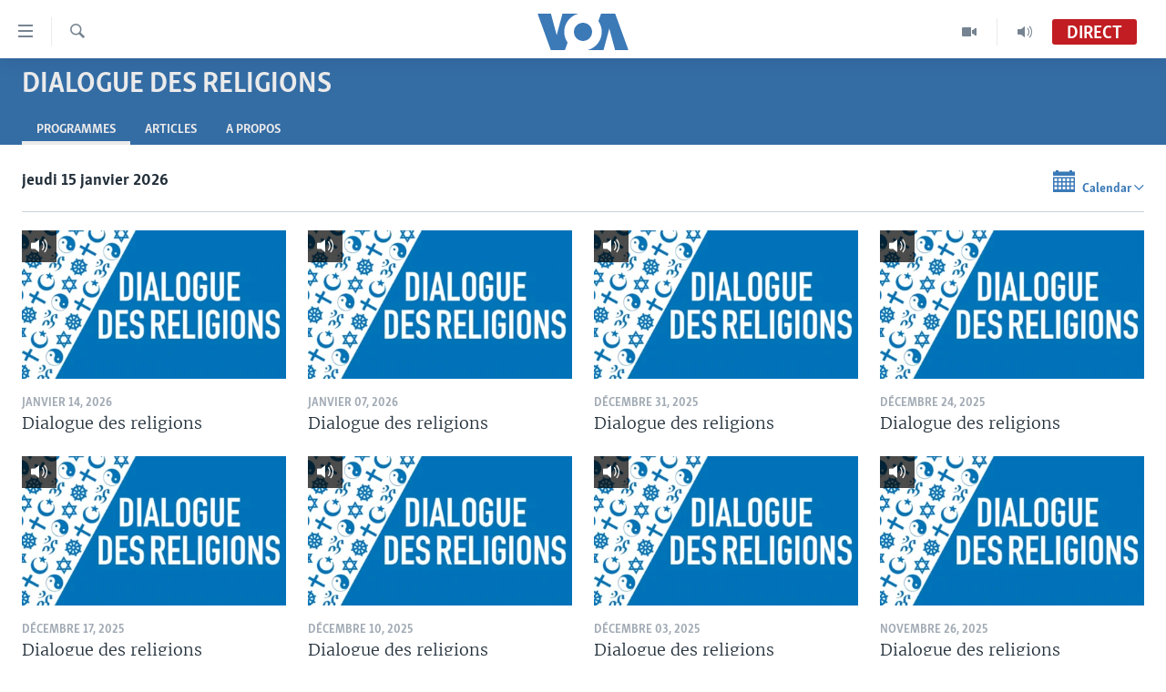

--- FILE ---
content_type: text/html; charset=utf-8
request_url: https://www.voaafrique.com/z/4907
body_size: 7956
content:

<!DOCTYPE html>
<html lang="fr" dir="ltr" class="no-js">
<head>
<link href="/Content/responsive/VOA/fr/VOA-fr.css?&amp;av=0.0.0.0&amp;cb=306" rel="stylesheet"/>
<script src="https://tags.voaafrique.com/voa-pangea/prod/utag.sync.js"></script> <script type='text/javascript' src='https://www.youtube.com/iframe_api' async></script>
<script type="text/javascript">
//a general 'js' detection, must be on top level in <head>, due to CSS performance
document.documentElement.className = "js";
var cacheBuster = "306";
var appBaseUrl = "/";
var imgEnhancerBreakpoints = [0, 144, 256, 408, 650, 1023, 1597];
var isLoggingEnabled = false;
var isPreviewPage = false;
var isLivePreviewPage = false;
if (!isPreviewPage) {
window.RFE = window.RFE || {};
window.RFE.cacheEnabledByParam = window.location.href.indexOf('nocache=1') === -1;
const url = new URL(window.location.href);
const params = new URLSearchParams(url.search);
// Remove the 'nocache' parameter
params.delete('nocache');
// Update the URL without the 'nocache' parameter
url.search = params.toString();
window.history.replaceState(null, '', url.toString());
} else {
window.addEventListener('load', function() {
const links = window.document.links;
for (let i = 0; i < links.length; i++) {
links[i].href = '#';
links[i].target = '_self';
}
})
}
var pwaEnabled = false;
var swCacheDisabled;
</script>
<meta charset="utf-8" />
<title>Dialogue des Religions - Programmes - VOA Afrique</title>
<meta name="description" content="Dialogue des Religions: Tous les mercredis &#224; 19h TU, retrouvez Eric Manirakiza dans le Dialogue des Religions pour comprendre davantage les pratiques religieuses et les effets sur le d&#233;veloppement socio-&#233;conomique. Vous pouvez aussi t&#233;moigner de votre foi - Programmes" />
<meta name="keywords" content="religions, dialogue, afrique, VOA, Eric Manirakiza" />
<meta name="viewport" content="width=device-width, initial-scale=1.0" />
<meta http-equiv="X-UA-Compatible" content="IE=edge" />
<meta name="robots" content="max-image-preview:large"><meta property="fb:pages" content="323279184682" />
<meta name="msvalidate.01" content="3286EE554B6F672A6F2E608C02343C0E" />
<link href="https://www.voaafrique.com/z/4907" rel="canonical" />
<meta name="apple-mobile-web-app-title" content="VOA" />
<meta name="apple-mobile-web-app-status-bar-style" content="black" />
<meta name="apple-itunes-app" content="app-id=632618796" />
<meta content="article" property="og:type" />
<meta content="Dialogue des Religions" property="og:title" />
<meta content="Dialogue des Religions: Tous les mercredis à 19h TU, retrouvez Eric Manirakiza dans le Dialogue des Religions pour comprendre davantage les pratiques religieuses et les effets sur le développement socio-économique. Vous pouvez aussi témoigner de votre foi" property="og:description" />
<meta content="https://gdb.voanews.com/b9aa5ca4-6d21-495b-acec-9e12205b7122_w1200_r1.jpg" property="og:image" />
<meta content="1200" property="og:image:width" />
<meta content="675" property="og:image:height" />
<meta content="https://www.voaafrique.com/z/4907" property="og:url" />
<meta content="Voice of America" property="og:site_name" />
<meta name="twitter:card" content="summary" />
<meta name="twitter:site" content="@VOAAfrique" />
<script type="application/ld+json">{"isAccessibleForFree":true,"headline":"Dialogue des Religions","inLanguage":"fr","keywords":"religions, dialogue, afrique, VOA, Eric Manirakiza","author":{"@type":"Organization","name":"Voice of America"},"datePublished":"2026-01-15 14:47:23Z","dateModified":"2026-01-15 14:47:23Z","publisher":{"logo":{"width":512,"height":220,"@type":"ImageObject","url":"https://www.voaafrique.com/Content/responsive/VOA/fr/img/logo.png"},"@type":"Organization","url":"https://www.voaafrique.com","sameAs":["https://chat.whatsapp.com/LlCKzDdly5W6zLMbpi2Q3b","https://www.facebook.com/VOAAfrique","https://twitter.com/VOAAfrique","https://www.youtube.com/c/VOAAfrique?sub_confirmation=1","https://www.instagram.com/voaafrique"],"name":"VOA Afrique","alternateName":""},"@context":"https://schema.org","@type":"Collection","mainEntityOfPage":"https://www.voaafrique.com/z/4907","url":"https://www.voaafrique.com/z/4907","description":"Dialogue des Religions: Tous les mercredis à 19h TU, retrouvez Eric Manirakiza dans le Dialogue des Religions pour comprendre davantage les pratiques religieuses et les effets sur le développement socio-économique. Vous pouvez aussi témoigner de votre foi","image":{"width":1080,"height":608,"@type":"ImageObject","url":"https://www.voaafrique.com/Content/responsive/VOA/fr/img/logo-amp.png"},"name":"Dialogue des Religions"}</script>
<script src="/Scripts/responsive/infographics.b?v=dVbZ-Cza7s4UoO3BqYSZdbxQZVF4BOLP5EfYDs4kqEo1&amp;av=0.0.0.0&amp;cb=306"></script>
<script src="/Scripts/responsive/loader.b?v=Q26XNwrL6vJYKjqFQRDnx01Lk2pi1mRsuLEaVKMsvpA1&amp;av=0.0.0.0&amp;cb=306"></script>
<link rel="icon" type="image/svg+xml" href="/Content/responsive/VOA/img/webApp/favicon.svg" />
<link rel="alternate icon" href="/Content/responsive/VOA/img/webApp/favicon.ico" />
<link rel="apple-touch-icon" sizes="152x152" href="/Content/responsive/VOA/img/webApp/ico-152x152.png" />
<link rel="apple-touch-icon" sizes="144x144" href="/Content/responsive/VOA/img/webApp/ico-144x144.png" />
<link rel="apple-touch-icon" sizes="114x114" href="/Content/responsive/VOA/img/webApp/ico-114x114.png" />
<link rel="apple-touch-icon" sizes="72x72" href="/Content/responsive/VOA/img/webApp/ico-72x72.png" />
<link rel="apple-touch-icon-precomposed" href="/Content/responsive/VOA/img/webApp/ico-57x57.png" />
<link rel="icon" sizes="192x192" href="/Content/responsive/VOA/img/webApp/ico-192x192.png" />
<link rel="icon" sizes="128x128" href="/Content/responsive/VOA/img/webApp/ico-128x128.png" />
<meta name="msapplication-TileColor" content="#ffffff" />
<meta name="msapplication-TileImage" content="/Content/responsive/VOA/img/webApp/ico-144x144.png" />
<link rel="alternate" type="application/rss+xml" title="VOA - Top Stories [RSS]" href="/api/" />
<link rel="sitemap" type="application/rss+xml" href="/sitemap.xml" />
</head>
<body class=" nav-no-loaded cc_theme pg-media pg-prog js-category-to-nav nojs-images ">
<script type="text/javascript" >
var analyticsData = {url:"",property_id:"462",page_title:"Dialogue des Religions",page_type:"zone index",content_type:"index",subcontent_type:"zone index",last_modified:"2026-01-15 14:47:23Z",pub_datetime:"2016-07-19 00:00:00Z",pub_year:"2016",pub_month:"07",pub_day:"19",pub_hour:"00",pub_weekday:"Tuesday",section:"dialogue des religions",english_section:"dialogue-des-religions-",categories:"dialogue-des-religions-",domain:"www.voaafrique.com",language:"French",language_service:"VOA French",platform:"web",copied:"no",copied_article:"",copied_title:"",runs_js:"Yes",cms_release:"8.44.0.0.306",enviro_type:"prod",slug:"dialogue-des-religions-",entity:"VOA",short_language_service:"FR",platform_short:"W",page_name:"Archive - Dialogue des Religions"};
</script>
<noscript><iframe src="https://www.googletagmanager.com/ns.html?id=GTM-N8MP7P" height="0" width="0" style="display:none;visibility:hidden"></iframe></noscript><script type="text/javascript" data-cookiecategory="analytics">
var gtmEventObject = Object.assign({}, analyticsData, {event: 'page_meta_ready'});window.dataLayer = window.dataLayer || [];window.dataLayer.push(gtmEventObject);
if (top.location === self.location) { //if not inside of an IFrame
var renderGtm = "true";
if (renderGtm === "true") {
(function(w,d,s,l,i){w[l]=w[l]||[];w[l].push({'gtm.start':new Date().getTime(),event:'gtm.js'});var f=d.getElementsByTagName(s)[0],j=d.createElement(s),dl=l!='dataLayer'?'&l='+l:'';j.async=true;j.src='//www.googletagmanager.com/gtm.js?id='+i+dl;f.parentNode.insertBefore(j,f);})(window,document,'script','dataLayer','GTM-N8MP7P');
}
}
</script>
<!--Analytics tag js version start-->
<script type="text/javascript" data-cookiecategory="analytics">
var utag_data = Object.assign({}, analyticsData, {});
if(typeof(TealiumTagFrom)==='function' && typeof(TealiumTagSearchKeyword)==='function') {
var utag_from=TealiumTagFrom();var utag_searchKeyword=TealiumTagSearchKeyword();
if(utag_searchKeyword!=null && utag_searchKeyword!=='' && utag_data["search_keyword"]==null) utag_data["search_keyword"]=utag_searchKeyword;if(utag_from!=null && utag_from!=='') utag_data["from"]=TealiumTagFrom();}
if(window.top!== window.self&&utag_data.page_type==="snippet"){utag_data.page_type = 'iframe';}
try{if(window.top!==window.self&&window.self.location.hostname===window.top.location.hostname){utag_data.platform = 'self-embed';utag_data.platform_short = 'se';}}catch(e){if(window.top!==window.self&&window.self.location.search.includes("platformType=self-embed")){utag_data.platform = 'cross-promo';utag_data.platform_short = 'cp';}}
(function(a,b,c,d){ a="https://tags.voaafrique.com/voa-pangea/prod/utag.js"; b=document;c="script";d=b.createElement(c);d.src=a;d.type="text/java"+c;d.async=true; a=b.getElementsByTagName(c)[0];a.parentNode.insertBefore(d,a); })();
</script>
<!--Analytics tag js version end-->
<!-- Analytics tag management NoScript -->
<noscript>
<img style="position: absolute; border: none;" src="https://ssc.voaafrique.com/b/ss/bbgprod,bbgentityvoa/1/G.4--NS/2018189451?pageName=voa%3afr%3aw%3azone%20index%3aarchive%20-%20dialogue%20des%20religions&amp;c6=dialogue%20des%20religions&amp;v36=8.44.0.0.306&amp;v6=D=c6&amp;g=https%3a%2f%2fwww.voaafrique.com&amp;c1=D=g&amp;v1=D=g&amp;events=event1&amp;c16=voa%20french&amp;v16=D=c16&amp;c5=dialogue-des-religions-&amp;v5=D=c5&amp;ch=dialogue%20des%20religions&amp;c15=french&amp;v15=D=c15&amp;c4=index&amp;v4=D=c4&amp;v20=no&amp;c17=web&amp;v17=D=c17&amp;mcorgid=518abc7455e462b97f000101%40adobeorg&amp;server=www.voaafrique.com&amp;pageType=D=c4&amp;ns=bbg&amp;v29=D=server&amp;v25=voa&amp;v30=462&amp;v105=D=User-Agent " alt="analytics" width="1" height="1" /></noscript>
<!-- End of Analytics tag management NoScript -->
<!--*** Accessibility links - For ScreenReaders only ***-->
<section>
<div class="sr-only">
<h2>Liens d&#39;accessibilit&#233;</h2>
<ul>
<li><a href="#content" data-disable-smooth-scroll="1">Menu principal</a></li>
<li><a href="#navigation" data-disable-smooth-scroll="1">Retour &#224; la navigation principale</a></li>
<li><a href="#txtHeaderSearch" data-disable-smooth-scroll="1">Retour &#224; la recherche</a></li>
</ul>
</div>
</section>
<div dir="ltr">
<div id="page">
<aside>
<div class="ctc-message pos-fix">
<div class="ctc-message__inner">Link has been copied to clipboard</div>
</div>
</aside>
<div class="hdr-20 hdr-20--big">
<div class="hdr-20__inner">
<div class="hdr-20__max pos-rel">
<div class="hdr-20__side hdr-20__side--primary d-flex">
<label data-for="main-menu-ctrl" data-switcher-trigger="true" data-switch-target="main-menu-ctrl" class="burger hdr-trigger pos-rel trans-trigger" data-trans-evt="click" data-trans-id="menu">
<span class="ico ico-close hdr-trigger__ico hdr-trigger__ico--close burger__ico burger__ico--close"></span>
<span class="ico ico-menu hdr-trigger__ico hdr-trigger__ico--open burger__ico burger__ico--open"></span>
</label>
<div class="menu-pnl pos-fix trans-target" data-switch-target="main-menu-ctrl" data-trans-id="menu">
<div class="menu-pnl__inner">
<nav class="main-nav menu-pnl__item menu-pnl__item--first">
<ul class="main-nav__list accordeon" data-analytics-tales="false" data-promo-name="link" data-location-name="nav,secnav">
<li class="main-nav__item accordeon__item" data-switch-target="menu-item-1468">
<label class="main-nav__item-name main-nav__item-name--label accordeon__control-label" data-switcher-trigger="true" data-for="menu-item-1468">
&#192; La Une
<span class="ico ico-chevron-down main-nav__chev"></span>
</label>
<div class="main-nav__sub-list">
<a class="main-nav__item-name main-nav__item-name--link main-nav__item-name--sub" href="/afrique" title="Afrique" data-item-name="africa" >Afrique</a>
<a class="main-nav__item-name main-nav__item-name--link main-nav__item-name--sub" href="/etats-unis" title="&#201;tats-Unis" data-item-name="united-states" >&#201;tats-Unis</a>
<a class="main-nav__item-name main-nav__item-name--link main-nav__item-name--sub" href="/monde" title="Monde" data-item-name="world" >Monde</a>
<a class="main-nav__item-name main-nav__item-name--link main-nav__item-name--sub" href="https://www.voaafrique.com/Sports" title="Sport" >Sport</a>
</div>
</li>
<li class="main-nav__item accordeon__item" data-switch-target="menu-item-1012">
<label class="main-nav__item-name main-nav__item-name--label accordeon__control-label" data-switcher-trigger="true" data-for="menu-item-1012">
TV
<span class="ico ico-chevron-down main-nav__chev"></span>
</label>
<div class="main-nav__sub-list">
<a class="main-nav__item-name main-nav__item-name--link main-nav__item-name--sub" href="https://www.voaafrique.com/LMA" title="Le Monde Aujourd&#39;hui" >Le Monde Aujourd&#39;hui</a>
<a class="main-nav__item-name main-nav__item-name--link main-nav__item-name--sub" href="/p/4944.html" title="VOA60 Afrique" data-item-name="voa60-afrique-" >VOA60 Afrique</a>
<a class="main-nav__item-name main-nav__item-name--link main-nav__item-name--sub" href="https://www.voaafrique.com/WaFo" title="Washington Forum" >Washington Forum</a>
<a class="main-nav__item-name main-nav__item-name--link main-nav__item-name--sub" href="https://www.voaafrique.com/p/6345.html" title="Correspondant VOA" >Correspondant VOA</a>
<a class="main-nav__item-name main-nav__item-name--link main-nav__item-name--sub" href="https://www.voaafrique.com/p/8714.html" title="Focus Sahel" target="_blank" rel="noopener">Focus Sahel</a>
<a class="main-nav__item-name main-nav__item-name--link main-nav__item-name--sub" href="https://www.voaafrique.com/z/5401" title="Reportages" target="_blank" rel="noopener">Reportages</a>
<a class="main-nav__item-name main-nav__item-name--link main-nav__item-name--sub" href="https://www.voaafrique.com/VousNous" title="Vous + Nous" >Vous + Nous</a>
<a class="main-nav__item-name main-nav__item-name--link main-nav__item-name--sub" href="/CDS" title="Carnet de Sant&#233;" data-item-name="carnet-de-sante-cds" >Carnet de Sant&#233;</a>
</div>
</li>
<li class="main-nav__item accordeon__item" data-switch-target="menu-item-2144">
<label class="main-nav__item-name main-nav__item-name--label accordeon__control-label" data-switcher-trigger="true" data-for="menu-item-2144">
Radio
<span class="ico ico-chevron-down main-nav__chev"></span>
</label>
<div class="main-nav__sub-list">
<a class="main-nav__item-name main-nav__item-name--link main-nav__item-name--sub" href="https://www.voaafrique.com/LMARADIO" title="Le Monde Aujourd&#39;hui" >Le Monde Aujourd&#39;hui</a>
<a class="main-nav__item-name main-nav__item-name--link main-nav__item-name--sub" href="https://www.voaafrique.com/AVA" title="&#192; Votre Avis" >&#192; Votre Avis</a>
<a class="main-nav__item-name main-nav__item-name--link main-nav__item-name--sub" href="https://www.voaafrique.com/p/7000.html" title="Votre Sant&#233; Votre Avenir" >Votre Sant&#233; Votre Avenir</a>
<a class="main-nav__item-name main-nav__item-name--link main-nav__item-name--sub" href="https://www.voaafrique.com/LMF" title="Le Monde au F&#233;minin" >Le Monde au F&#233;minin</a>
<a class="main-nav__item-name main-nav__item-name--link main-nav__item-name--sub" href="https://www.voaafrique.com/AEV" title="L&#39;Am&#233;rique et Vous" >L&#39;Am&#233;rique et Vous</a>
<a class="main-nav__item-name main-nav__item-name--link main-nav__item-name--sub" href="https://www.voaafrique.com/Religion" title="Dialogue des religions" target="_blank" rel="noopener">Dialogue des religions</a>
<a class="main-nav__item-name main-nav__item-name--link main-nav__item-name--sub" href="https://www.voaafrique.com/RMShow" title="RM Show" >RM Show</a>
</div>
</li>
<li class="main-nav__item accordeon__item" data-switch-target="menu-item-2257">
<label class="main-nav__item-name main-nav__item-name--label accordeon__control-label" data-switcher-trigger="true" data-for="menu-item-2257">
AUTRES LANGUES
<span class="ico ico-chevron-down main-nav__chev"></span>
</label>
<div class="main-nav__sub-list">
<a class="main-nav__item-name main-nav__item-name--link main-nav__item-name--sub" href="https://www.voabambara.com" title="BAMBARA" target="_blank" rel="noopener">BAMBARA</a>
<a class="main-nav__item-name main-nav__item-name--link main-nav__item-name--sub" href="/fulfulde" title="FULFULDE" data-item-name="fulfulde" >FULFULDE</a>
<a class="main-nav__item-name main-nav__item-name--link main-nav__item-name--sub" href="https://www.voalingala.com" title="LINGALA" target="_blank" rel="noopener">LINGALA</a>
<a class="main-nav__item-name main-nav__item-name--link main-nav__item-name--sub" href="https://www.voaafrique.com/Sango" title="SANGO" >SANGO</a>
</div>
</li>
</ul>
</nav>
<div class="menu-pnl__item">
<a href="https://voaafrique.com/z/2873.html/" class="menu-pnl__item-link" alt="Apprenez L&#39;anglais">Apprenez L&#39;anglais</a>
</div>
<div class="menu-pnl__item menu-pnl__item--social">
<h5 class="menu-pnl__sub-head">Suivez-nous</h5>
<a href="https://www.facebook.com/VOAAfrique" title="Suivez-nous sur Facebook" data-analytics-text="follow_on_facebook" class="btn btn--rounded btn--social-inverted menu-pnl__btn js-social-btn btn-facebook" target="_blank" rel="noopener">
<span class="ico ico-facebook-alt ico--rounded"></span>
</a>
<a href="https://twitter.com/VOAAfrique" title="Suivez nous sur Twitter" data-analytics-text="follow_on_twitter" class="btn btn--rounded btn--social-inverted menu-pnl__btn js-social-btn btn-twitter" target="_blank" rel="noopener">
<span class="ico ico-twitter ico--rounded"></span>
</a>
<a href="https://www.youtube.com/c/VOAAfrique?sub_confirmation=1" title="Suivez-nous sur YouTube" data-analytics-text="follow_on_youtube" class="btn btn--rounded btn--social-inverted menu-pnl__btn js-social-btn btn-youtube" target="_blank" rel="noopener">
<span class="ico ico-youtube ico--rounded"></span>
</a>
<a href="https://www.instagram.com/voaafrique" title="Follow us on Instagram" data-analytics-text="follow_on_instagram" class="btn btn--rounded btn--social-inverted menu-pnl__btn js-social-btn btn-instagram" target="_blank" rel="noopener">
<span class="ico ico-instagram ico--rounded"></span>
</a>
</div>
<div class="menu-pnl__item">
<a href="/navigation/allsites" class="menu-pnl__item-link">
<span class="ico ico-languages "></span>
Langues
</a>
</div>
</div>
</div>
<label data-for="top-search-ctrl" data-switcher-trigger="true" data-switch-target="top-search-ctrl" class="top-srch-trigger hdr-trigger">
<span class="ico ico-close hdr-trigger__ico hdr-trigger__ico--close top-srch-trigger__ico top-srch-trigger__ico--close"></span>
<span class="ico ico-search hdr-trigger__ico hdr-trigger__ico--open top-srch-trigger__ico top-srch-trigger__ico--open"></span>
</label>
<div class="srch-top srch-top--in-header" data-switch-target="top-search-ctrl">
<div class="container">
<form action="/s" class="srch-top__form srch-top__form--in-header" id="form-topSearchHeader" method="get" role="search"><label for="txtHeaderSearch" class="sr-only">Recherche</label>
<input type="text" id="txtHeaderSearch" name="k" placeholder="texte de recherche" accesskey="s" value="" class="srch-top__input analyticstag-event" onkeydown="if (event.keyCode === 13) { FireAnalyticsTagEventOnSearch('search', $dom.get('#txtHeaderSearch')[0].value) }" />
<button title="Recherche" type="submit" class="btn btn--top-srch analyticstag-event" onclick="FireAnalyticsTagEventOnSearch('search', $dom.get('#txtHeaderSearch')[0].value) ">
<span class="ico ico-search"></span>
</button></form>
</div>
</div>
<a href="/" class="main-logo-link">
<img src="/Content/responsive/VOA/fr/img/logo-compact.svg" class="main-logo main-logo--comp" alt="site logo">
<img src="/Content/responsive/VOA/fr/img/logo.svg" class="main-logo main-logo--big" alt="site logo">
</a>
</div>
<div class="hdr-20__side hdr-20__side--secondary d-flex">
<a href="/p/8493.html?nocache=1" title="Audio" class="hdr-20__secondary-item" data-item-name="audio">
<span class="ico ico-audio hdr-20__secondary-icon"></span>
</a>
<a href="/p/8492.html?nocache=1" title="Video" class="hdr-20__secondary-item" data-item-name="video">
<span class="ico ico-video hdr-20__secondary-icon"></span>
</a>
<a href="/s" title="Recherche" class="hdr-20__secondary-item hdr-20__secondary-item--search" data-item-name="search">
<span class="ico ico-search hdr-20__secondary-icon hdr-20__secondary-icon--search"></span>
</a>
<div class="hdr-20__secondary-item live-b-drop">
<div class="live-b-drop__off">
<a href="/live/audio/50" class="live-b-drop__link" title="Direct" data-item-name="live">
<span class="badge badge--live-btn badge--live">
Direct
</span>
</a>
</div>
<div class="live-b-drop__on hidden">
<label data-for="live-ctrl" data-switcher-trigger="true" data-switch-target="live-ctrl" class="live-b-drop__label pos-rel">
<span class="badge badge--live badge--live-btn">
Direct
</span>
<span class="ico ico-close live-b-drop__label-ico live-b-drop__label-ico--close"></span>
</label>
<div class="live-b-drop__panel" id="targetLivePanelDiv" data-switch-target="live-ctrl"></div>
</div>
</div>
<div class="srch-bottom">
<form action="/s" class="srch-bottom__form d-flex" id="form-bottomSearch" method="get" role="search"><label for="txtSearch" class="sr-only">Recherche</label>
<input type="search" id="txtSearch" name="k" placeholder="texte de recherche" accesskey="s" value="" class="srch-bottom__input analyticstag-event" onkeydown="if (event.keyCode === 13) { FireAnalyticsTagEventOnSearch('search', $dom.get('#txtSearch')[0].value) }" />
<button title="Recherche" type="submit" class="btn btn--bottom-srch analyticstag-event" onclick="FireAnalyticsTagEventOnSearch('search', $dom.get('#txtSearch')[0].value) ">
<span class="ico ico-search"></span>
</button></form>
</div>
</div>
<img src="/Content/responsive/VOA/fr/img/logo-print.gif" class="logo-print" alt="site logo">
<img src="/Content/responsive/VOA/fr/img/logo-print_color.png" class="logo-print logo-print--color" alt="site logo">
</div>
</div>
</div>
<script>
if (document.body.className.indexOf('pg-home') > -1) {
var nav2In = document.querySelector('.hdr-20__inner');
var nav2Sec = document.querySelector('.hdr-20__side--secondary');
var secStyle = window.getComputedStyle(nav2Sec);
if (nav2In && window.pageYOffset < 150 && secStyle['position'] !== 'fixed') {
nav2In.classList.add('hdr-20__inner--big')
}
}
</script>
<div class="c-hlights c-hlights--breaking c-hlights--no-item" data-hlight-display="mobile,desktop">
<div class="c-hlights__wrap container p-0">
<div class="c-hlights__nav">
<a role="button" href="#" title="Pr&#233;c&#233;dent">
<span class="ico ico-chevron-backward m-0"></span>
<span class="sr-only">Pr&#233;c&#233;dent</span>
</a>
<a role="button" href="#" title="Suivant">
<span class="ico ico-chevron-forward m-0"></span>
<span class="sr-only">Suivant</span>
</a>
</div>
<span class="c-hlights__label">
<span class="">Derni&#232;res nouvelles</span>
<span class="switcher-trigger">
<label data-for="more-less-1" data-switcher-trigger="true" class="switcher-trigger__label switcher-trigger__label--more p-b-0" title="
Voir plus">
<span class="ico ico-chevron-down"></span>
</label>
<label data-for="more-less-1" data-switcher-trigger="true" class="switcher-trigger__label switcher-trigger__label--less p-b-0" title="Show less">
<span class="ico ico-chevron-up"></span>
</label>
</span>
</span>
<ul class="c-hlights__items switcher-target" data-switch-target="more-less-1">
</ul>
</div>
</div> <div id="content">
<div class="prog-hdr">
<div class="container">
<a href="/z/4907" class="prog-hdr__link">
<h1 class="title pg-title title--program">Dialogue des Religions</h1>
</a>
</div>
<div class="nav-tabs nav-tabs--level-1 nav-tabs--prog-hdr nav-tabs--full">
<div class="container">
<div class="row">
<div class="nav-tabs__inner swipe-slide">
<ul class="nav-tabs__list swipe-slide__inner" role="tablist">
<li class="nav-tabs__item nav-tabs__item--prog-hdr nav-tabs__item--full nav-tabs__item--active">
<a href="/z/4907">Programmes</a> </li>
<li class="nav-tabs__item nav-tabs__item--prog-hdr nav-tabs__item--full">
<a href="/z/4907/articles">Articles</a> </li>
<li class="nav-tabs__item nav-tabs__item--prog-hdr nav-tabs__item--full">
<a href="/z/4907/about">A propos</a> </li>
</ul>
</div>
</div>
</div>
</div>
</div>
<div class="content-body">
<div class="tab-pane" id="episodes">
<div class="container">
<div class="calendar-component">
<h2 class="date calendar-component__date">jeudi 15 janvier 2026</h2>
<div class="calendar-component__calendar">
<div class="calendar clearfix" id="calendar">
<a tabindex="10" class="calendar__view-toggle loading closed">
<span class="ico ico-calendar"></span>
<span class="label">Calendar</span>
<span class="ico ico-chevron-down"></span>
</a>
<div class="clearfix"></div>
<div class="calendar__outer calender--transition">
<div class="calendar__content">
<table class="calendar__table calender--transition loading"
data-min-date="2016-19-07"
data-max-date="2026-15-01"
data-selected-date="2026-15-01"
data-link-pattern="~/z/4907"
data-render-era="1"
data-render-year="2026"
data-render-month="1"
data-prev-era="1"
data-prev-year="2025"
data-prev-month="12"
data-next-era=""
data-next-year=""
data-next-month=""
data-caller-type="ZoneArchive"
>
<thead class="calendar__table-head">
<tr class="calendar__table-row calendar__table-row--first">
<td colspan="7" class="button nav">
<div class="button_inner" data-navtype="400" unselectable="on">?</div>
</td>
</tr>
<tr class="calendar__table-row calendar__table-row--headrow">
<td colspan="5" class="title">janvier 2026</td>
<td class="button nav button--month_prev">
<div class="button_inner ico ico-chevron-left-rounded"></div>
</td>
<td class="button nav button--month_next disabled">
<div class="button_inner ico ico-chevron-right-rounded"></div>
</td>
</tr>
<tr class="calendar__table-row calendar__table-row--daynames">
<td class="calendar__day-name">lun.</td>
<td class="calendar__day-name">mar.</td>
<td class="calendar__day-name">mer.</td>
<td class="calendar__day-name">jeu.</td>
<td class="calendar__day-name">ven.</td>
<td class="calendar__day-name calendar__day-name--weekend">sam.</td>
<td class="calendar__day-name calendar__day-name--weekend">dim.</td>
</tr>
</thead>
<tbody class="calendar__table-body">
<tr class="calendar__table-row calendar__table-row--daysrow">
<td class="calendar__day
"
data-date="2025-29-12"
>
<a href="/z/4907/2025/12/29"
class="calendar__day-link
calendar__day-link--othermonth
"
>
29
</a>
</td>
<td class="calendar__day
"
data-date="2025-30-12"
>
<a href="/z/4907/2025/12/30"
class="calendar__day-link
calendar__day-link--othermonth
"
>
30
</a>
</td>
<td class="calendar__day
"
data-date="2025-31-12"
>
<a href="/z/4907/2025/12/31"
class="calendar__day-link
calendar__day-link--othermonth
"
>
31
</a>
</td>
<td class="calendar__day
"
data-date="2026-01-01"
>
<a href="/z/4907/2026/1/1"
class="calendar__day-link
"
>
1
</a>
</td>
<td class="calendar__day
"
data-date="2026-02-01"
>
<a href="/z/4907/2026/1/2"
class="calendar__day-link
"
>
2
</a>
</td>
<td class="calendar__day
"
data-date="2026-03-01"
>
<a href="/z/4907/2026/1/3"
class="calendar__day-link
calendar__day-link--weekend
"
>
3
</a>
</td>
<td class="calendar__day
"
data-date="2026-04-01"
>
<a href="/z/4907/2026/1/4"
class="calendar__day-link
calendar__day-link--weekend
"
>
4
</a>
</td>
</tr>
<tr class="calendar__table-row calendar__table-row--daysrow">
<td class="calendar__day
"
data-date="2026-05-01"
>
<a href="/z/4907/2026/1/5"
class="calendar__day-link
"
>
5
</a>
</td>
<td class="calendar__day
"
data-date="2026-06-01"
>
<a href="/z/4907/2026/1/6"
class="calendar__day-link
"
>
6
</a>
</td>
<td class="calendar__day
"
data-date="2026-07-01"
>
<a href="/z/4907/2026/1/7"
class="calendar__day-link
"
>
7
</a>
</td>
<td class="calendar__day
"
data-date="2026-08-01"
>
<a href="/z/4907/2026/1/8"
class="calendar__day-link
"
>
8
</a>
</td>
<td class="calendar__day
"
data-date="2026-09-01"
>
<a href="/z/4907/2026/1/9"
class="calendar__day-link
"
>
9
</a>
</td>
<td class="calendar__day
"
data-date="2026-10-01"
>
<a href="/z/4907/2026/1/10"
class="calendar__day-link
calendar__day-link--weekend
"
>
10
</a>
</td>
<td class="calendar__day
"
data-date="2026-11-01"
>
<a href="/z/4907/2026/1/11"
class="calendar__day-link
calendar__day-link--weekend
"
>
11
</a>
</td>
</tr>
<tr class="calendar__table-row calendar__table-row--daysrow">
<td class="calendar__day
"
data-date="2026-12-01"
>
<a href="/z/4907/2026/1/12"
class="calendar__day-link
"
>
12
</a>
</td>
<td class="calendar__day
"
data-date="2026-13-01"
>
<a href="/z/4907/2026/1/13"
class="calendar__day-link
"
>
13
</a>
</td>
<td class="calendar__day
"
data-date="2026-14-01"
>
<a href="/z/4907/2026/1/14"
class="calendar__day-link
"
>
14
</a>
</td>
<td class="calendar__day
"
data-date="2026-15-01"
>
<a href="/z/4907/2026/1/15"
class="calendar__day-link
calendar__day-link--today
calendar__day-link--selected
"
>
15
</a>
</td>
<td class="calendar__day
"
data-date="2026-16-01"
>
16 </td>
<td class="calendar__day
"
data-date="2026-17-01"
>
17 </td>
<td class="calendar__day
"
data-date="2026-18-01"
>
18 </td>
</tr>
<tr class="calendar__table-row calendar__table-row--daysrow">
<td class="calendar__day
"
data-date="2026-19-01"
>
19 </td>
<td class="calendar__day
"
data-date="2026-20-01"
>
20 </td>
<td class="calendar__day
"
data-date="2026-21-01"
>
21 </td>
<td class="calendar__day
"
data-date="2026-22-01"
>
22 </td>
<td class="calendar__day
"
data-date="2026-23-01"
>
23 </td>
<td class="calendar__day
"
data-date="2026-24-01"
>
24 </td>
<td class="calendar__day
"
data-date="2026-25-01"
>
25 </td>
</tr>
<tr class="calendar__table-row calendar__table-row--daysrow">
<td class="calendar__day
"
data-date="2026-26-01"
>
26 </td>
<td class="calendar__day
"
data-date="2026-27-01"
>
27 </td>
<td class="calendar__day
"
data-date="2026-28-01"
>
28 </td>
<td class="calendar__day
"
data-date="2026-29-01"
>
29 </td>
<td class="calendar__day
"
data-date="2026-30-01"
>
30 </td>
<td class="calendar__day
"
data-date="2026-31-01"
>
31 </td>
<td class="calendar__day
"
data-date="2026-01-02"
>
1 </td>
</tr>
</tbody>
</table>
<div class="calendar__button-wrap ta-c">
<a class="btn btn--secondary" href="/z/4907" title="Latest">
Latest
</a>
</div>
</div>
</div>
</div>
</div>
</div>
<div class="media-block-wrap">
<div class="row">
<ul id="items">
<li class="col-xs-12 col-sm-6 col-md-3 col-lg-3">
<div class="media-block ">
<a href="/a/8097632.html" class="img-wrap img-wrap--t-spac img-wrap--size-3" title="Dialogue des religions">
<div class="thumb thumb16_9">
<noscript class="nojs-img">
<img src="https://gdb.voanews.com/01000000-0aff-0242-fcc3-08dbcc1b90d3_w160_r1.jpg" alt="" />
</noscript>
<img data-src="https://gdb.voanews.com/01000000-0aff-0242-fcc3-08dbcc1b90d3_w66_r1.jpg" src="" alt="" class=""/>
</div>
<span class="ico ico-audio ico--media-type"></span>
</a>
<div class="media-block__content">
<span class="date date--mb date--size-3" >janvier 14, 2026</span>
<a href="/a/8097632.html">
<h4 class="media-block__title media-block__title--size-3" title="Dialogue des religions">
Dialogue des religions
</h4>
</a>
</div>
</div>
</li>
<li class="col-xs-12 col-sm-6 col-md-3 col-lg-3">
<div class="media-block ">
<a href="/a/8095826.html" class="img-wrap img-wrap--t-spac img-wrap--size-3" title="Dialogue des religions">
<div class="thumb thumb16_9">
<noscript class="nojs-img">
<img src="https://gdb.voanews.com/01000000-0aff-0242-fcc3-08dbcc1b90d3_w160_r1.jpg" alt="" />
</noscript>
<img data-src="https://gdb.voanews.com/01000000-0aff-0242-fcc3-08dbcc1b90d3_w66_r1.jpg" src="" alt="" class=""/>
</div>
<span class="ico ico-audio ico--media-type"></span>
</a>
<div class="media-block__content">
<span class="date date--mb date--size-3" >janvier 07, 2026</span>
<a href="/a/8095826.html">
<h4 class="media-block__title media-block__title--size-3" title="Dialogue des religions">
Dialogue des religions
</h4>
</a>
</div>
</div>
</li>
<li class="col-xs-12 col-sm-6 col-md-3 col-lg-3">
<div class="media-block ">
<a href="/a/8093932.html" class="img-wrap img-wrap--t-spac img-wrap--size-3" title="Dialogue des religions">
<div class="thumb thumb16_9">
<noscript class="nojs-img">
<img src="https://gdb.voanews.com/01000000-0aff-0242-fcc3-08dbcc1b90d3_w160_r1.jpg" alt="" />
</noscript>
<img data-src="https://gdb.voanews.com/01000000-0aff-0242-fcc3-08dbcc1b90d3_w66_r1.jpg" src="" alt="" class=""/>
</div>
<span class="ico ico-audio ico--media-type"></span>
</a>
<div class="media-block__content">
<span class="date date--mb date--size-3" >d&#233;cembre 31, 2025</span>
<a href="/a/8093932.html">
<h4 class="media-block__title media-block__title--size-3" title="Dialogue des religions">
Dialogue des religions
</h4>
</a>
</div>
</div>
</li>
<li class="col-xs-12 col-sm-6 col-md-3 col-lg-3">
<div class="media-block ">
<a href="/a/8091987.html" class="img-wrap img-wrap--t-spac img-wrap--size-3" title="Dialogue des religions">
<div class="thumb thumb16_9">
<noscript class="nojs-img">
<img src="https://gdb.voanews.com/01000000-0aff-0242-fcc3-08dbcc1b90d3_w160_r1.jpg" alt="" />
</noscript>
<img data-src="https://gdb.voanews.com/01000000-0aff-0242-fcc3-08dbcc1b90d3_w66_r1.jpg" src="" alt="" class=""/>
</div>
<span class="ico ico-audio ico--media-type"></span>
</a>
<div class="media-block__content">
<span class="date date--mb date--size-3" >d&#233;cembre 24, 2025</span>
<a href="/a/8091987.html">
<h4 class="media-block__title media-block__title--size-3" title="Dialogue des religions">
Dialogue des religions
</h4>
</a>
</div>
</div>
</li>
<li class="col-xs-12 col-sm-6 col-md-3 col-lg-3">
<div class="media-block ">
<a href="/a/8089120.html" class="img-wrap img-wrap--t-spac img-wrap--size-3" title="Dialogue des religions">
<div class="thumb thumb16_9">
<noscript class="nojs-img">
<img src="https://gdb.voanews.com/01000000-0aff-0242-fcc3-08dbcc1b90d3_w160_r1.jpg" alt="" />
</noscript>
<img data-src="https://gdb.voanews.com/01000000-0aff-0242-fcc3-08dbcc1b90d3_w66_r1.jpg" src="" alt="" class=""/>
</div>
<span class="ico ico-audio ico--media-type"></span>
</a>
<div class="media-block__content">
<span class="date date--mb date--size-3" >d&#233;cembre 17, 2025</span>
<a href="/a/8089120.html">
<h4 class="media-block__title media-block__title--size-3" title="Dialogue des religions">
Dialogue des religions
</h4>
</a>
</div>
</div>
</li>
<li class="col-xs-12 col-sm-6 col-md-3 col-lg-3">
<div class="media-block ">
<a href="/a/8086270.html" class="img-wrap img-wrap--t-spac img-wrap--size-3" title="Dialogue des religions">
<div class="thumb thumb16_9">
<noscript class="nojs-img">
<img src="https://gdb.voanews.com/01000000-0aff-0242-fcc3-08dbcc1b90d3_w160_r1.jpg" alt="" />
</noscript>
<img data-src="https://gdb.voanews.com/01000000-0aff-0242-fcc3-08dbcc1b90d3_w66_r1.jpg" src="" alt="" class=""/>
</div>
<span class="ico ico-audio ico--media-type"></span>
</a>
<div class="media-block__content">
<span class="date date--mb date--size-3" >d&#233;cembre 10, 2025</span>
<a href="/a/8086270.html">
<h4 class="media-block__title media-block__title--size-3" title="Dialogue des religions">
Dialogue des religions
</h4>
</a>
</div>
</div>
</li>
<li class="col-xs-12 col-sm-6 col-md-3 col-lg-3">
<div class="media-block ">
<a href="/a/8083289.html" class="img-wrap img-wrap--t-spac img-wrap--size-3" title="Dialogue des religions">
<div class="thumb thumb16_9">
<noscript class="nojs-img">
<img src="https://gdb.voanews.com/01000000-0aff-0242-fcc3-08dbcc1b90d3_w160_r1.jpg" alt="" />
</noscript>
<img data-src="https://gdb.voanews.com/01000000-0aff-0242-fcc3-08dbcc1b90d3_w66_r1.jpg" src="" alt="" class=""/>
</div>
<span class="ico ico-audio ico--media-type"></span>
</a>
<div class="media-block__content">
<span class="date date--mb date--size-3" >d&#233;cembre 03, 2025</span>
<a href="/a/8083289.html">
<h4 class="media-block__title media-block__title--size-3" title="Dialogue des religions">
Dialogue des religions
</h4>
</a>
</div>
</div>
</li>
<li class="col-xs-12 col-sm-6 col-md-3 col-lg-3">
<div class="media-block ">
<a href="/a/8081453.html" class="img-wrap img-wrap--t-spac img-wrap--size-3" title="Dialogue des religions">
<div class="thumb thumb16_9">
<noscript class="nojs-img">
<img src="https://gdb.voanews.com/01000000-0aff-0242-fcc3-08dbcc1b90d3_w160_r1.jpg" alt="" />
</noscript>
<img data-src="https://gdb.voanews.com/01000000-0aff-0242-fcc3-08dbcc1b90d3_w66_r1.jpg" src="" alt="" class=""/>
</div>
<span class="ico ico-audio ico--media-type"></span>
</a>
<div class="media-block__content">
<span class="date date--mb date--size-3" >novembre 26, 2025</span>
<a href="/a/8081453.html">
<h4 class="media-block__title media-block__title--size-3" title="Dialogue des religions">
Dialogue des religions
</h4>
</a>
</div>
</div>
</li>
<li class="col-xs-12 col-sm-6 col-md-3 col-lg-3">
<div class="media-block ">
<a href="/a/8079918.html" class="img-wrap img-wrap--t-spac img-wrap--size-3" title="Dialogue des religions">
<div class="thumb thumb16_9">
<noscript class="nojs-img">
<img src="https://gdb.voanews.com/01000000-0aff-0242-fcc3-08dbcc1b90d3_w160_r1.jpg" alt="" />
</noscript>
<img data-src="https://gdb.voanews.com/01000000-0aff-0242-fcc3-08dbcc1b90d3_w66_r1.jpg" src="" alt="" class=""/>
</div>
<span class="ico ico-audio ico--media-type"></span>
</a>
<div class="media-block__content">
<span class="date date--mb date--size-3" >novembre 19, 2025</span>
<a href="/a/8079918.html">
<h4 class="media-block__title media-block__title--size-3" title="Dialogue des religions">
Dialogue des religions
</h4>
</a>
</div>
</div>
</li>
<li class="col-xs-12 col-sm-6 col-md-3 col-lg-3">
<div class="media-block ">
<a href="/a/8077384.html" class="img-wrap img-wrap--t-spac img-wrap--size-3" title="Dialogue des religions">
<div class="thumb thumb16_9">
<noscript class="nojs-img">
<img src="https://gdb.voanews.com/01000000-0aff-0242-fcc3-08dbcc1b90d3_w160_r1.jpg" alt="" />
</noscript>
<img data-src="https://gdb.voanews.com/01000000-0aff-0242-fcc3-08dbcc1b90d3_w66_r1.jpg" src="" alt="" class=""/>
</div>
<span class="ico ico-audio ico--media-type"></span>
</a>
<div class="media-block__content">
<span class="date date--mb date--size-3" >novembre 12, 2025</span>
<a href="/a/8077384.html">
<h4 class="media-block__title media-block__title--size-3" title="Dialogue des religions">
Dialogue des religions
</h4>
</a>
</div>
</div>
</li>
<li class="col-xs-12 col-sm-6 col-md-3 col-lg-3">
<div class="media-block ">
<a href="/a/8075232.html" class="img-wrap img-wrap--t-spac img-wrap--size-3" title="Dialogue des religions">
<div class="thumb thumb16_9">
<noscript class="nojs-img">
<img src="https://gdb.voanews.com/01000000-0aff-0242-fcc3-08dbcc1b90d3_w160_r1.jpg" alt="" />
</noscript>
<img data-src="https://gdb.voanews.com/01000000-0aff-0242-fcc3-08dbcc1b90d3_w66_r1.jpg" src="" alt="" class=""/>
</div>
<span class="ico ico-audio ico--media-type"></span>
</a>
<div class="media-block__content">
<span class="date date--mb date--size-3" >novembre 05, 2025</span>
<a href="/a/8075232.html">
<h4 class="media-block__title media-block__title--size-3" title="Dialogue des religions">
Dialogue des religions
</h4>
</a>
</div>
</div>
</li>
<li class="col-xs-12 col-sm-6 col-md-3 col-lg-3">
<div class="media-block ">
<a href="/a/8073689.html" class="img-wrap img-wrap--t-spac img-wrap--size-3" title="Dialogue des religions">
<div class="thumb thumb16_9">
<noscript class="nojs-img">
<img src="https://gdb.voanews.com/01000000-0aff-0242-fcc3-08dbcc1b90d3_w160_r1.jpg" alt="" />
</noscript>
<img data-src="https://gdb.voanews.com/01000000-0aff-0242-fcc3-08dbcc1b90d3_w66_r1.jpg" src="" alt="" class=""/>
</div>
<span class="ico ico-audio ico--media-type"></span>
</a>
<div class="media-block__content">
<span class="date date--mb date--size-3" >octobre 29, 2025</span>
<a href="/a/8073689.html">
<h4 class="media-block__title media-block__title--size-3" title="Dialogue des religions">
Dialogue des religions
</h4>
</a>
</div>
</div>
</li>
</ul>
</div>
</div>
<p class="buttons btn--load-more">
<a class="btn link-showMore btn__text" data-ajax="true" data-ajax-method="GET" data-ajax-mode="after" data-ajax-update="#items" data-ajax-url="/z/4907?p=1" href="/z/4907?p=1" title="Voir plus">Voir plus</a>
</p>
</div>
</div>
</div>
</div>
<footer role="contentinfo">
<div id="foot" class="foot">
<div class="container">
<div class="foot-nav collapsed" id="foot-nav">
<div class="menu">
<ul class="items">
<li class="socials block-socials">
<span class="handler" id="socials-handler">
Suivez-nous
</span>
<div class="inner">
<ul class="subitems follow">
<li>
<a href="https://chat.whatsapp.com/LlCKzDdly5W6zLMbpi2Q3b" title="Suivre sur Whatsapp" data-analytics-text="follow_on_whatsapp" class="btn btn--rounded js-social-btn btn-whatsapp visible-xs-inline-block visible-sm-inline-block" target="_blank" rel="noopener">
<span class="ico ico-whatsapp ico--rounded"></span>
</a>
</li>
<li>
<a href="https://www.facebook.com/VOAAfrique" title="Suivez-nous sur Facebook" data-analytics-text="follow_on_facebook" class="btn btn--rounded js-social-btn btn-facebook" target="_blank" rel="noopener">
<span class="ico ico-facebook-alt ico--rounded"></span>
</a>
</li>
<li>
<a href="https://twitter.com/VOAAfrique" title="Suivez nous sur Twitter" data-analytics-text="follow_on_twitter" class="btn btn--rounded js-social-btn btn-twitter" target="_blank" rel="noopener">
<span class="ico ico-twitter ico--rounded"></span>
</a>
</li>
<li>
<a href="https://www.youtube.com/c/VOAAfrique?sub_confirmation=1" title="Suivez-nous sur YouTube" data-analytics-text="follow_on_youtube" class="btn btn--rounded js-social-btn btn-youtube" target="_blank" rel="noopener">
<span class="ico ico-youtube ico--rounded"></span>
</a>
</li>
<li>
<a href="https://www.instagram.com/voaafrique" title="Follow us on Instagram" data-analytics-text="follow_on_instagram" class="btn btn--rounded js-social-btn btn-instagram" target="_blank" rel="noopener">
<span class="ico ico-instagram ico--rounded"></span>
</a>
</li>
<li>
<a href="/rssfeeds" title="RSS" data-analytics-text="follow_on_rss" class="btn btn--rounded js-social-btn btn-rss" >
<span class="ico ico-rss ico--rounded"></span>
</a>
</li>
<li>
<a href="/podcasts" title="Podcast" data-analytics-text="follow_on_podcast" class="btn btn--rounded js-social-btn btn-podcast" >
<span class="ico ico-podcast ico--rounded"></span>
</a>
</li>
<li>
<a href="/subscribe.html" title="Subscribe" data-analytics-text="follow_on_subscribe" class="btn btn--rounded js-social-btn btn-email" >
<span class="ico ico-email ico--rounded"></span>
</a>
</li>
</ul>
</div>
</li>
<li class="block-primary collapsed collapsible item">
<span class="handler">
&#192; propos
<span title="close tab" class="ico ico-chevron-up"></span>
<span title="open tab" class="ico ico-chevron-down"></span>
<span title="add" class="ico ico-plus"></span>
<span title="remove" class="ico ico-minus"></span>
</span>
<div class="inner">
<ul class="subitems">
<li class="subitem">
<a class="handler" href="/p/7105.html" title="Qui sommes-nous?" >Qui sommes-nous?</a>
</li>
<li class="subitem">
<a class="handler" href="http://m.voaafrique.com/p/5739.html" title="Terms &amp; policy" target="_blank" rel="noopener">Terms &amp; policy</a>
</li>
<li class="subitem">
<a class="handler" href="http://m.voaafrique.com/p/5740.html" title="Flux RSS" >Flux RSS</a>
</li>
</ul>
</div>
</li>
</ul>
</div>
</div>
<div class="foot__item foot__item--copyrights">
<p class="copyright"></p>
</div>
</div>
</div>
</footer> </div>
</div>
<script defer src="/Scripts/responsive/serviceWorkerInstall.js?cb=306"></script>
<script type="text/javascript">
// opera mini - disable ico font
if (navigator.userAgent.match(/Opera Mini/i)) {
document.getElementsByTagName("body")[0].className += " can-not-ff";
}
// mobile browsers test
if (typeof RFE !== 'undefined' && RFE.isMobile) {
if (RFE.isMobile.any()) {
document.getElementsByTagName("body")[0].className += " is-mobile";
}
else {
document.getElementsByTagName("body")[0].className += " is-not-mobile";
}
}
</script>
<script src="/conf.js?x=306" type="text/javascript"></script>
<div class="responsive-indicator">
<div class="visible-xs-block">XS</div>
<div class="visible-sm-block">SM</div>
<div class="visible-md-block">MD</div>
<div class="visible-lg-block">LG</div>
</div>
<script type="text/javascript">
var bar_data = {
"apiId": "4907",
"apiType": "3",
"isEmbedded": "0",
"culture": "fr",
"cookieName": "cmsLoggedIn",
"cookieDomain": "www.voaafrique.com"
};
</script>
<div id="scriptLoaderTarget" style="display:none;contain:strict;"></div>
</body>
</html>